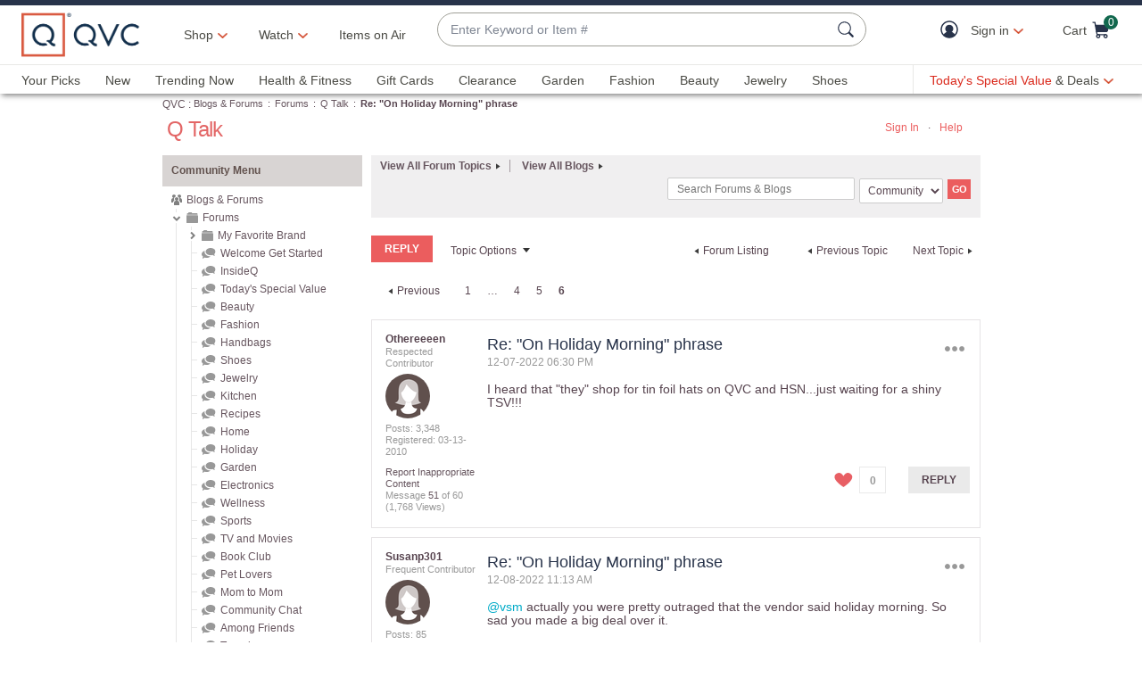

--- FILE ---
content_type: text/javascript; charset=utf-8
request_url: https://app.link/_r?sdk=web2.86.5&branch_key=key_live_kdsXO58ZZrQsaxYGNsmWcoghutb0B538&callback=branch_callback__0
body_size: 76
content:
/**/ typeof branch_callback__0 === 'function' && branch_callback__0("1544716233388160281");

--- FILE ---
content_type: text/javascript; charset=utf-8
request_url: https://app.link/_r?sdk=web2.86.5&branch_key=key_live_nEkZQDuMhVduEieXjJYAfofbuzf0yGoe&callback=branch_callback__1
body_size: 69
content:
/**/ typeof branch_callback__1 === 'function' && branch_callback__1("1544716233409414383");

--- FILE ---
content_type: text/javascript; charset=utf-8
request_url: https://app.link/_r?sdk=web2.86.5&branch_key=key_live_nEkZQDuMhVduEieXjJYAfofbuzf0yGoe&callback=branch_callback__0
body_size: 71
content:
/**/ typeof branch_callback__0 === 'function' && branch_callback__0("1544716233409414383");